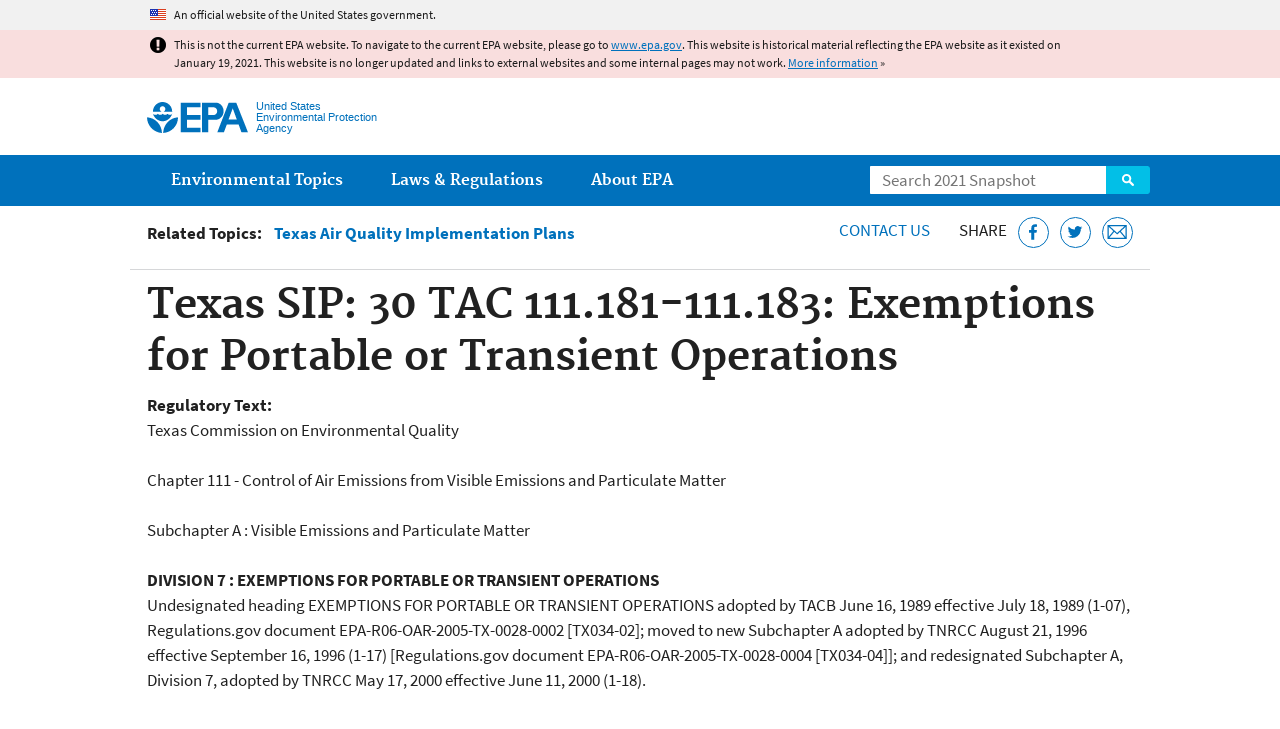

--- FILE ---
content_type: text/css
request_url: https://19january2021snapshot.epa.gov/sites/all/modules/contrib/picture/picture_wysiwyg.css?qo3nmu
body_size: 1077
content:
/* This CSS file needs to be included either in the theme used for
* editing content in order to be included in the WYSIWYG edit iframe,
* or specifically included in the WYSIWYG config page's
* "Define CSS" textfield.
*/
span[data-picture-align="left"], img[data-picture-align="left"]  {
  float: left;
}
span[data-picture-align="right"], img[data-picture-align="right"]  {
  float: right;
}
span[data-picture-align="center"], img[data-picture-align="center"]  {
  display: block;
  margin-left: auto;
  margin-right: auto;
}
/* Remove ugly boarders that bunch up in the image dialog table. */
.cke_dialog_body tr td:last-child {
  border-right: 0px;
}
/* The following is an example of what you could put in your theme
 * to control the size of images. It is formatted as
 * span[data-picture-mapping="[The machine name of your picture mapping]"
span[data-picture-mapping="wide"] {
  width: 100%;
}
span[data-picture-mapping="normal"] {
  width: 50%;
}
span[data-picture-mapping="narrow"] {
  width: 33%;
}
span[data-picture-mapping] img {
  width: 100%;
  height: auto;
}*/
